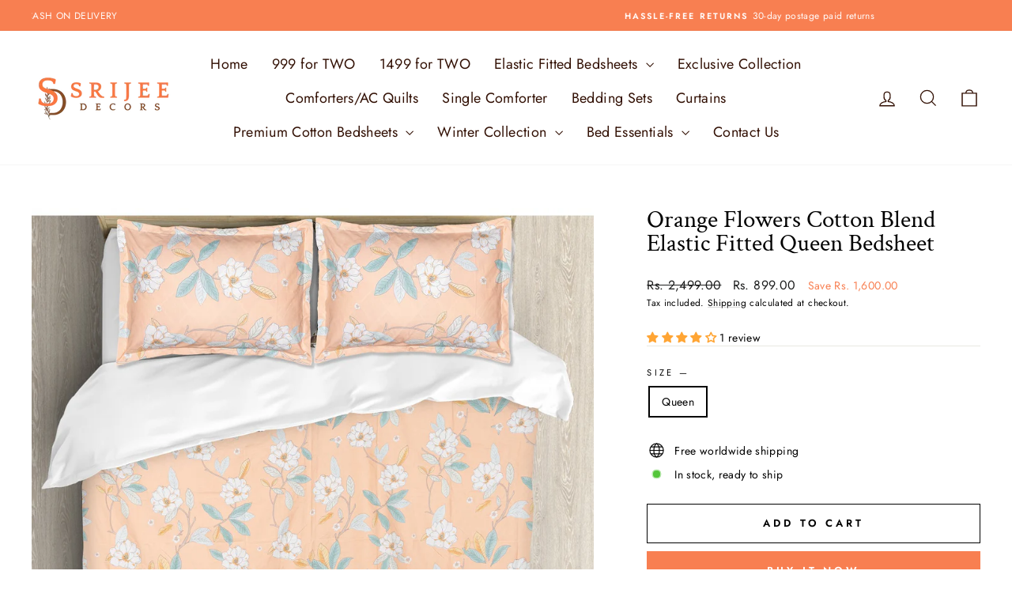

--- FILE ---
content_type: text/javascript; charset=utf-8
request_url: https://srijeedecors.com/products/orange-flowers-cotton-blend-elastic-fitted-queen-bedsheet.js
body_size: 821
content:
{"id":7889178165490,"title":"Orange Flowers Cotton Blend Elastic Fitted Queen Bedsheet","handle":"orange-flowers-cotton-blend-elastic-fitted-queen-bedsheet","description":"\u003cp\u003e\u003cstrong data-mce-fragment=\"1\"\u003eProduct Description\u003c\/strong\u003e\u003cbr data-mce-fragment=\"1\"\u003e\u003cspan data-mce-fragment=\"1\"\u003eDimensions\u003c\/span\u003e\u003cspan data-mce-fragment=\"1\"\u003e : 78'' x 60'' inches\u003c\/span\u003e\u003cbr data-mce-fragment=\"1\"\u003e\u003cspan data-mce-fragment=\"1\"\u003ePillow Cover\u003c\/span\u003e\u003cspan data-mce-fragment=\"1\"\u003e : 18\" x 25\" inches\u003c\/span\u003e\u003cbr data-mce-fragment=\"1\"\u003e\u003cspan data-mce-fragment=\"1\"\u003eThread Count\u003c\/span\u003e\u003cspan data-mce-fragment=\"1\"\u003e : 166\u003c\/span\u003e\u003cbr data-mce-fragment=\"1\"\u003e\u003cspan data-mce-fragment=\"1\"\u003eOther Details\u003c\/span\u003e\u003cspan data-mce-fragment=\"1\"\u003e : Will fit upto 12\" \u003c\/span\u003e\u003cspan data-mce-fragment=\"1\"\u003ethick mattresses\u003c\/span\u003e\u003c\/p\u003e\n\u003ch5 class=\"a-size-base-plus a-text-bold\" data-mce-fragment=\"1\"\u003eNEVER WAKE UP WITH A MESSY \u0026amp; CRUMPLED BEDSHEET AGAIN!\u003c\/h5\u003e\n\u003ch5 class=\"a-size-base-plus a-text-bold\" data-mce-fragment=\"1\"\u003e\u003cimg src=\"https:\/\/sleepycat.in\/wp-content\/uploads\/2019\/09\/protector_image.gif\"\u003e\u003c\/h5\u003e\n\u003ch5 class=\"a-size-base-plus a-text-bold\" data-mce-fragment=\"1\"\u003eHERE'S WHY YOU NEED PREMIUM ELASTIC FITTED BEDSHEETS!\u003c\/h5\u003e\n\u003cul class=\"a-unordered-list a-vertical a-spacing-mini\" data-mce-fragment=\"1\"\u003e\n\u003cli\u003e\u003cspan\u003e\u003cstrong\u003eEase your daily chores\u003c\/strong\u003e by using this fitted bedsheet.\u003c\/span\u003e\u003c\/li\u003e\n\u003cli\u003e\u003cspan\u003e\u003cstrong\u003eThis elegantly styled\u003c\/strong\u003e sheet features different shades. It includes a king bed sheet and two pillow covers crafted from cotton mix fabric.\u003c\/span\u003e\u003c\/li\u003e\n\u003c\/ul\u003e\n\u003cdiv\u003e\u003cimg src=\"https:\/\/m.media-amazon.com\/images\/I\/71phdP2-iHL._SL1500_.jpg\" width=\"515\" height=\"515\" data-mce-fragment=\"1\" data-mce-src=\"https:\/\/m.media-amazon.com\/images\/I\/71phdP2-iHL._SL1500_.jpg\"\u003e\u003c\/div\u003e\n\u003cul class=\"a-unordered-list a-vertical a-spacing-mini\" data-mce-fragment=\"1\"\u003e\n\u003cli data-mce-fragment=\"1\"\u003e\n\u003cstrong\u003ePackage Content:\u003cspan\u003e \u003c\/span\u003e\u003c\/strong\u003e\u003cspan\u003e1 Bedsheet + 2 Pillow covers\u003c\/span\u003e\n\u003c\/li\u003e\n\u003c\/ul\u003e\n\u003cp\u003e\u003cspan class=\"a-list-item\" data-mce-fragment=\"1\"\u003e\u003cimg height=\"534\" width=\"534\" src=\"https:\/\/sc04.alicdn.com\/kf\/Hf40190eeecac4bb2a689827eef81c3b5X.jpg\"\u003e\u003c\/span\u003e\u003c\/p\u003e\n\u003cdiv\u003e\u003cimg src=\"https:\/\/i.pinimg.com\/736x\/24\/49\/aa\/2449aa971a15cc660552d7aa45a6ac7b.jpg\" width=\"510\" height=\"510\" data-mce-fragment=\"1\" data-mce-src=\"https:\/\/i.pinimg.com\/736x\/24\/49\/aa\/2449aa971a15cc660552d7aa45a6ac7b.jpg\"\u003e\u003c\/div\u003e\n\u003cul class=\"a-unordered-list a-vertical a-spacing-mini\" data-mce-fragment=\"1\"\u003e\n\u003cli data-mce-fragment=\"1\"\u003e\u003cspan class=\"a-list-item\" data-mce-fragment=\"1\"\u003e\u003cstrong\u003eElastic border\u003c\/strong\u003e\u003cspan\u003e \u003c\/span\u003eall along to give a neat finish and firm fit\u003c\/span\u003e\u003c\/li\u003e\n\u003cli data-mce-fragment=\"1\"\u003e\u003cspan class=\"a-list-item\" data-mce-fragment=\"1\"\u003e\u003cstrong\u003eGentle Hand\/machine wash\u003c\/strong\u003e\u003cspan\u003e \u003c\/span\u003ein Coldwater, Use Mild detergent, Don’t Bleach, Wash Separately. \u003c\/span\u003e\u003c\/li\u003e\n\u003c\/ul\u003e\n\u003csection class=\"sound-sleep-sec\"\u003e\n\u003cdiv class=\"container\"\u003e\n\u003cdiv class=\"row img-txt-wrap\"\u003e\n\u003cdiv class=\"col-md-6 sound-sleep-txt\"\u003e\n\u003ch6\u003eTIGHTLY FITTED BED SHEETS WITH EASY TUCKING\u003c\/h6\u003e\n\u003cp\u003eThe high quality bed sheet can be tucked easily under mattress with very little efforts and does not slip off.\u003c\/p\u003e\n\u003c\/div\u003e\n\u003c\/div\u003e\n\u003c\/div\u003e\n\u003c\/section\u003e\n\u003csection class=\"sound-sleep-sec\" data-mce-fragment=\"1\"\u003e\n\u003cdiv class=\"container\" data-mce-fragment=\"1\"\u003e\n\u003cdiv class=\"row img-txt-wrap\" data-mce-fragment=\"1\"\u003e\n\u003cdiv class=\"col-md-6 sound-sleep-txt\" data-mce-fragment=\"1\"\u003e\u003c\/div\u003e\n\u003c\/div\u003e\n\u003c\/div\u003e\n\u003c\/section\u003e","published_at":"2023-03-11T15:55:54+05:30","created_at":"2023-03-11T15:55:54+05:30","vendor":"Srijee Decors","type":"Queen Size","tags":[],"price":89900,"price_min":89900,"price_max":89900,"available":true,"price_varies":false,"compare_at_price":249900,"compare_at_price_min":249900,"compare_at_price_max":249900,"compare_at_price_varies":false,"variants":[{"id":44416073728242,"title":"Queen","option1":"Queen","option2":null,"option3":null,"sku":"FQ029","requires_shipping":true,"taxable":false,"featured_image":null,"available":true,"name":"Orange Flowers Cotton Blend Elastic Fitted Queen Bedsheet - Queen","public_title":"Queen","options":["Queen"],"price":89900,"weight":1000,"compare_at_price":249900,"inventory_management":"shopify","barcode":"","requires_selling_plan":false,"selling_plan_allocations":[]}],"images":["\/\/cdn.shopify.com\/s\/files\/1\/0644\/6815\/6658\/products\/0M1A3712.jpg?v=1678530356"],"featured_image":"\/\/cdn.shopify.com\/s\/files\/1\/0644\/6815\/6658\/products\/0M1A3712.jpg?v=1678530356","options":[{"name":"Size","position":1,"values":["Queen"]}],"url":"\/products\/orange-flowers-cotton-blend-elastic-fitted-queen-bedsheet","media":[{"alt":null,"id":32372923564274,"position":1,"preview_image":{"aspect_ratio":1.0,"height":1100,"width":1100,"src":"https:\/\/cdn.shopify.com\/s\/files\/1\/0644\/6815\/6658\/products\/0M1A3712.jpg?v=1678530356"},"aspect_ratio":1.0,"height":1100,"media_type":"image","src":"https:\/\/cdn.shopify.com\/s\/files\/1\/0644\/6815\/6658\/products\/0M1A3712.jpg?v=1678530356","width":1100}],"requires_selling_plan":false,"selling_plan_groups":[]}